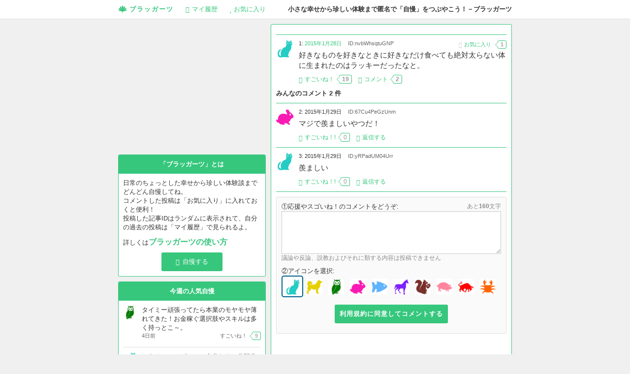

--- FILE ---
content_type: text/html; charset=UTF-8
request_url: https://braggarts.net/topic/2492
body_size: 6962
content:
<!DOCTYPE html>
<html lang="ja" prefix="og: http://ogp.me/ns#">
<head>
<meta charset="UTF-8" />
<meta name="viewport" content="width=device-width" />
<link rel="profile" href="https://gmpg.org/xfn/11" />
<title>好きなものを好きなときに好きなだけ食べても絶対太らない体に生まれたのはラッキーだったなと。 - 匿名自慢SNS『ブラッガーツ』－小さな幸せや珍しい体験などの自慢をつぶやくサービス</title>
<meta name="description" content="好きなものを好きなときに好きなだけ食べても絶対太らない体に生まれたのはラッキーだったなと。" />
<meta name="keywords" content="" />
<link rel="SHORTCUT ICON" href="https://braggarts.net/wp-content/themes/braggarts/images/favicon.ico">
<link rel="icon" href="https://braggarts.net/wp-content/themes/braggarts/images/logo_32.png" type="image/png">
<meta property="og:site_name" content="匿名自慢SNS『ブラッガーツ』－小さな幸せや珍しい体験などの自慢をつぶやくサービス" />
<meta property="og:title" content="好きなものを好きなときに好きなだけ食べても絶対太らない体に生まれたのはラッキーだったなと。 - 匿名自慢SNS『ブラッガーツ』－小さな幸せや珍しい体験などの自慢をつぶやくサービス" />
<meta property="og:type" content="article" />
<meta property="og:url" content="https://braggarts.net/topic/2492" />
<meta property="og:image" content="https://braggarts.net/wp-content/themes/braggarts/images/logo_200.png" />
<meta property="og:locale" content="ja_JP" />
<meta property="og:description" content="好きなものを好きなときに好きなだけ食べても絶対太らない体に生まれたのはラッキーだったなと。" />
<meta property="og:site_name" content="匿名自慢SNS『ブラッガーツ』－小さな幸せや珍しい体験などの自慢をつぶやくサービス" />
<link rel="stylesheet" type="text/css" media="all" href="https://braggarts.net/wp-content/themes/braggarts/css/normalize.css" />
<link rel="stylesheet" type="text/css" media="all" href="https://braggarts.net/wp-content/themes/braggarts/css/common.css" />
<link rel="stylesheet" type="text/css" media="all" href="https://braggarts.net/wp-content/themes/braggarts/css/element.css" />
<link rel="stylesheet" type="text/css" media="all" href="https://braggarts.net/wp-content/themes/braggarts/css/webfont.css" />
<!--[if lt IE 9]>
<script src="https://html5shiv.googlecode.com/svn/trunk/html5.js"></script>
<![endif]-->
<link rel='dns-prefetch' href='//ajax.googleapis.com' />
<link rel='dns-prefetch' href='//s.w.org' />
		<script type="text/javascript">
			window._wpemojiSettings = {"baseUrl":"https:\/\/s.w.org\/images\/core\/emoji\/12.0.0-1\/72x72\/","ext":".png","svgUrl":"https:\/\/s.w.org\/images\/core\/emoji\/12.0.0-1\/svg\/","svgExt":".svg","source":{"concatemoji":"https:\/\/braggarts.net\/wp-includes\/js\/wp-emoji-release.min.js?ver=5.2.21"}};
			!function(e,a,t){var n,r,o,i=a.createElement("canvas"),p=i.getContext&&i.getContext("2d");function s(e,t){var a=String.fromCharCode;p.clearRect(0,0,i.width,i.height),p.fillText(a.apply(this,e),0,0);e=i.toDataURL();return p.clearRect(0,0,i.width,i.height),p.fillText(a.apply(this,t),0,0),e===i.toDataURL()}function c(e){var t=a.createElement("script");t.src=e,t.defer=t.type="text/javascript",a.getElementsByTagName("head")[0].appendChild(t)}for(o=Array("flag","emoji"),t.supports={everything:!0,everythingExceptFlag:!0},r=0;r<o.length;r++)t.supports[o[r]]=function(e){if(!p||!p.fillText)return!1;switch(p.textBaseline="top",p.font="600 32px Arial",e){case"flag":return s([55356,56826,55356,56819],[55356,56826,8203,55356,56819])?!1:!s([55356,57332,56128,56423,56128,56418,56128,56421,56128,56430,56128,56423,56128,56447],[55356,57332,8203,56128,56423,8203,56128,56418,8203,56128,56421,8203,56128,56430,8203,56128,56423,8203,56128,56447]);case"emoji":return!s([55357,56424,55356,57342,8205,55358,56605,8205,55357,56424,55356,57340],[55357,56424,55356,57342,8203,55358,56605,8203,55357,56424,55356,57340])}return!1}(o[r]),t.supports.everything=t.supports.everything&&t.supports[o[r]],"flag"!==o[r]&&(t.supports.everythingExceptFlag=t.supports.everythingExceptFlag&&t.supports[o[r]]);t.supports.everythingExceptFlag=t.supports.everythingExceptFlag&&!t.supports.flag,t.DOMReady=!1,t.readyCallback=function(){t.DOMReady=!0},t.supports.everything||(n=function(){t.readyCallback()},a.addEventListener?(a.addEventListener("DOMContentLoaded",n,!1),e.addEventListener("load",n,!1)):(e.attachEvent("onload",n),a.attachEvent("onreadystatechange",function(){"complete"===a.readyState&&t.readyCallback()})),(n=t.source||{}).concatemoji?c(n.concatemoji):n.wpemoji&&n.twemoji&&(c(n.twemoji),c(n.wpemoji)))}(window,document,window._wpemojiSettings);
		</script>
		<style type="text/css">
img.wp-smiley,
img.emoji {
	display: inline !important;
	border: none !important;
	box-shadow: none !important;
	height: 1em !important;
	width: 1em !important;
	margin: 0 .07em !important;
	vertical-align: -0.1em !important;
	background: none !important;
	padding: 0 !important;
}
</style>
	<link rel='stylesheet' id='wp-block-library-css'  href='https://braggarts.net/wp-includes/css/dist/block-library/style.min.css?ver=5.2.21' type='text/css' media='all' />
<script>if (document.location.protocol != "https:") {document.location = document.URL.replace(/^http:/i, "https:");}</script><script type='text/javascript' src='https://ajax.googleapis.com/ajax/libs/jquery/1/jquery.min.js'></script>
<link rel='https://api.w.org/' href='https://braggarts.net/wp-json/' />
<link rel="alternate" type="application/json+oembed" href="https://braggarts.net/wp-json/oembed/1.0/embed?url=https%3A%2F%2Fbraggarts.net%2Ftopic%2F2492" />
<link rel="alternate" type="text/xml+oembed" href="https://braggarts.net/wp-json/oembed/1.0/embed?url=https%3A%2F%2Fbraggarts.net%2Ftopic%2F2492&#038;format=xml" />

<script type="text/javascript" src="https://braggarts.net/wp-content/themes/braggarts/js/common.js"></script>
<script type="text/javascript" src="https://braggarts.net/wp-content/themes/braggarts/js/form.js"></script>
</head>
<body data-rsssl=1>
<div id="wrapper">
	<noscript><div class="attention" style="margin-bottom:0;">匿名自慢SNS『ブラッガーツ』－小さな幸せや珍しい体験などの自慢をつぶやくサービスのご利用にはJavaAScriptを有効にしてください</div></noscript>
<!-- This page will not display the header if we're being request from mobile devices -->
	<div id="header">
		<div id="header-inner" class="clearfix">
			<div id="description">
				小さな幸せから珍しい体験まで匿名で「自慢」をつぶやこう！－ブラッガーツ
			</div>
			<div id="global-nav" class="en">
				<div id="global-nav-inner">
					<a class="item" id="title" href="/"><i class="icon-logo"></i>ブラッガーツ</a>
					<a class="item" href="/?history"><i class="icon-comments-3"></i><span class="disable-mobile">マイ</span>履歴</a>
					<a class="item" href="/?favorite"><i class="icon-star-4"></i>お気に入り</a>
				</div>
			</div>
		</div><!-- header-inner -->
	</div><!-- header -->

	<div id="body" class="clearfix">

<div id="content">
	<div id="content-inner" class="clearfix">
		<div id="content-list">
			<div id="content-list-inner">
				<div class="section">

<div class="topic-section no-1">
<div class="topic-section-inner">
<div class="ad-section">
<?php if (is_front_page()) : ?>
<script type="text/javascript">
var nend_params = {"media":22252,"site":114409,"spot":296343,"type":1,"oriented":1};
</script>
<script type="text/javascript" src="https://js1.nend.net/js/nendAdLoader.js"></script>
<?php endif; ?>
</div>
</div>
</div>
					<div class="topic-section parent-section fade-parent">
						<div class="topic-section-inner clearfix">
							<div class="topic-buddy">
								<img src="https://braggarts.net/wp-content/themes/braggarts/images/icon/cat.gif" alt="" width="36" />
							</div>
							<div class="overflow-hidden">
								<div class="topic-meta">
									<span class="topic-date">1: <a href="https://braggarts.net/topic/2492">2015年1月28日</a></span>
									<span class="separator">&middot;</span>
									<span class="topic-unique-id">ID:nvbWhsqtuGNP</span>
									<a class="topic-favorite add-favorite" href="#" data-topic-id="2492">
									<i class="icon-star-empty"></i>お気に入り
									<span class="inner fukidashi" style="margin-top:1px;"><strong>1</strong></span></a>
								</div>
								<div class="topic-content">
									<h1>好きなものを好きなときに好きなだけ食べても絶対太らない体に生まれたのはラッキーだったなと。</h1>
								</div>
								<div class="topic-action">
									<a rel="nofollow" class="topic-good-count" href="#" data-topic-id="2492"><i class="icon-thumbs-up-3"></i><span class="inner">すごいね！</span><span class="inner fukidashi"><strong>19</strong></span></a>
																		<span class="separator">&middot;</span>
									<a href="https://braggarts.net/topic/2492#comments"><i class="icon-comments-6"></i><span class="inner">コメント</span><span class="inner fukidashi"><strong>2</strong> </span></a>
																		<span class="topic-action-meta fade-child">
																				<span class="topic-violation"><a class="popup" href="/report_violation?topic_id=2492" rel="nofollow"><i class="icon-ban-circle"></i>報告</a></span>
									</span>
								</div>
															</div>
						</div>
					</div>


<h2 id="comments" class="comment-title">みんなのコメント 2 件</h2>


<div id="comment-663" class="comment-section fade-parent parent-section">
	<div class="comment-section-inner clearfix">
		<div class="comment-buddy">
			<img src="https://braggarts.net/wp-content/themes/braggarts/images/icon/rabbit.gif" alt="" width="36" />
		</div>
		<div class="overflow-hidden">
			<div class="comment-meta">
				<span class="comment-date">
					2: 2015年1月29日				</span>
				<span class="separator">&middot;</span>
				<span class="comment-unique-id">ID:67Cu4PeGzUnm</span>
			</div>
			<div class="comment-content">
				マジで羨ましいやつだ！			</div>
			<div class="comment-action">
				<a rel="nofollow" class="comment-good-count" href="#" data-topic-id="2492" data-comment-id="663"><i class="icon-thumbs-up-3"></i><span class="inner">すごいね！!</span><span class="inner fukidashi">0</span></a>
				<span class="separator">&middot;</span>
				<a rel="nofollow" class="comment-reply-anchor" data-comment-id="663" href="#comment-form"><i class="icon-share-alt"></i>返信する</a>
				<span class="comment-action-meta fade-child">
										<span class="comment-violation"><a class="popup" href="/report_violation?comment_id=663" rel="nofollow"><i class="icon-ban-circle"></i>報告</a></span>
				</span>
			</div>
		</div>
	</div>
</div>


<div id="comment-668" class="comment-section fade-parent parent-section">
	<div class="comment-section-inner clearfix">
		<div class="comment-buddy">
			<img src="https://braggarts.net/wp-content/themes/braggarts/images/icon/cat.gif" alt="" width="36" />
		</div>
		<div class="overflow-hidden">
			<div class="comment-meta">
				<span class="comment-date">
					3: 2015年1月29日				</span>
				<span class="separator">&middot;</span>
				<span class="comment-unique-id">ID:yRPadUM04Urr</span>
			</div>
			<div class="comment-content">
				羨ましい			</div>
			<div class="comment-action">
				<a rel="nofollow" class="comment-good-count" href="#" data-topic-id="2492" data-comment-id="668"><i class="icon-thumbs-up-3"></i><span class="inner">すごいね！!</span><span class="inner fukidashi">0</span></a>
				<span class="separator">&middot;</span>
				<a rel="nofollow" class="comment-reply-anchor" data-comment-id="668" href="#comment-form"><i class="icon-share-alt"></i>返信する</a>
				<span class="comment-action-meta fade-child">
										<span class="comment-violation"><a class="popup" href="/report_violation?comment_id=668" rel="nofollow"><i class="icon-ban-circle"></i>報告</a></span>
				</span>
			</div>
		</div>
	</div>
</div>




<div id="comment-form" class="comment-section comment-form">
	<div class="comment-section-inner form-body">

		<form action="#comment-form" method="post">
			<input type="hidden" name="do_comment" value="2492" />
			<div class="form-col">
				<label for="post-comment-content">①応援やスゴいね！のコメントをどうぞ:</label>
				<span class="note float-right">あと<span class="check-length-result"></span>文字</span><br />
				<textarea id="post-comment-content" class="check-length" name="comment_content" rows="5" cols="40" maxlength="160"></textarea>
				<div class="note">議論や反論、説教およびそれに類する内容は投稿できません</div>
			</div>
			<div class="form-col">
				②アイコンを選択:<br />
				<span class="select-face checked"><input type="radio" id="post-comment-face-0" name="comment_face" value="cat.gif" checked="checked" /><label for="post-comment-face-0"><img src="https://braggarts.net/wp-content/themes/braggarts/images/icon/cat.gif" width="36" alt="" /></label></span><span class="select-face"><input type="radio" id="post-comment-face-1" name="comment_face" value="chiken.gif" /><label for="post-comment-face-1"><img src="https://braggarts.net/wp-content/themes/braggarts/images/icon/chiken.gif" width="36" alt="" /></label></span><span class="select-face"><input type="radio" id="post-comment-face-2" name="comment_face" value="owl.gif" /><label for="post-comment-face-2"><img src="https://braggarts.net/wp-content/themes/braggarts/images/icon/owl.gif" width="36" alt="" /></label></span><span class="select-face"><input type="radio" id="post-comment-face-3" name="comment_face" value="rabbit.gif" /><label for="post-comment-face-3"><img src="https://braggarts.net/wp-content/themes/braggarts/images/icon/rabbit.gif" width="36" alt="" /></label></span><span class="select-face"><input type="radio" id="post-comment-face-4" name="comment_face" value="mouse.gif" /><label for="post-comment-face-4"><img src="https://braggarts.net/wp-content/themes/braggarts/images/icon/mouse.gif" width="36" alt="" /></label></span><span class="select-face"><input type="radio" id="post-comment-face-5" name="comment_face" value="horse.gif" /><label for="post-comment-face-5"><img src="https://braggarts.net/wp-content/themes/braggarts/images/icon/horse.gif" width="36" alt="" /></label></span><span class="select-face"><input type="radio" id="post-comment-face-6" name="comment_face" value="squirrel.gif" /><label for="post-comment-face-6"><img src="https://braggarts.net/wp-content/themes/braggarts/images/icon/squirrel.gif" width="36" alt="" /></label></span><span class="select-face"><input type="radio" id="post-comment-face-7" name="comment_face" value="pig.gif" /><label for="post-comment-face-7"><img src="https://braggarts.net/wp-content/themes/braggarts/images/icon/pig.gif" width="36" alt="" /></label></span><span class="select-face"><input type="radio" id="post-comment-face-8" name="comment_face" value="bull.gif" /><label for="post-comment-face-8"><img src="https://braggarts.net/wp-content/themes/braggarts/images/icon/bull.gif" width="36" alt="" /></label></span><span class="select-face"><input type="radio" id="post-comment-face-9" name="comment_face" value="fish.gif" /><label for="post-comment-face-9"><img src="https://braggarts.net/wp-content/themes/braggarts/images/icon/fish.gif" width="36" alt="" /></label></span>			</div>
			<!-- VTeam: requested by customer, remove eula box -->
			<!--<div class="form-col">
				<label for="post-comment-agree">③利用規約及びルールに同意する</label>
				<input type="checkbox" id="post-comment-agree" name="agree" value="1"  />
			</div> -->
			<div class="form-submit">
								<p><input type="submit" class="submit flat-button" name="submit" value="利用規約に同意してコメントする" /></p>
			</div>
		</form>
	</div>
</div>


<div class="topic-section no-1">
<div class="topic-section-inner">
<div class="ad-section">
<script async src="//pagead2.googlesyndication.com/pagead/js/adsbygoogle.js"></script>
<!-- brag-toukou -->
<ins class="adsbygoogle"
     style="display:block"
     data-ad-client="ca-pub-6277904424057007"
     data-ad-slot="4958589288"
     data-ad-format="auto"></ins>
<script>
(adsbygoogle = window.adsbygoogle || []).push({});
</script>
</div>
</div>
</div>
				</div><!-- section -->
			</div><!-- content-list-inner -->
		</div><!-- content-list -->

		<div id="sidebar" class="clearfix">
			<div id="sidebar-inner">

<div class="ad-section">
<script async src="//pagead2.googlesyndication.com/pagead/js/adsbygoogle.js"></script>
<!-- brag-side -->
<ins class="adsbygoogle"
     style="display:inline-block;width:300px;height:250px"
     data-ad-client="ca-pub-6277904424057007"
     data-ad-slot="5796194088"></ins>
<script>
(adsbygoogle = window.adsbygoogle || []).push({});
</script>
</div>

<div class="sidebar-section-wrapper sidebar-point">
<div class="sidebar-section">
<h2 class="sidebar-title">「ブラッガーツ」とは</h2>
<div class="sidebar-content">
<p>日常のちょっとした幸せから珍しい体験談までどんどん自慢してね。<br>コメントした投稿は「お気に入り」に入れておくと便利！<br>投稿した記事IDはランダムに表示されて、自分の過去の投稿は「マイ履歴」で見られるよ。</p>
<p>詳しくは<font size="3" color="#3cb371"><strong><a class="howto" href="/howto">ブラッガーツの使い方</a></font></strong></p>
<div class="align-center"><a class="flat-button" href="/topic_form"><i class="icon-comments"></i>自慢する</a></div>
</div>
</div>
</div><div class="sidebar-section-wrapper sidebar-topics-list">
	<div class="sidebar-section">
		<h2 class="sidebar-title">今週の人気自慢</h2>
		<ul class="topics-list">
			<li class="clearfix no-1">
				<span class="topic-buddy">
					<img src="https://braggarts.net/wp-content/themes/braggarts/images/icon/owl.gif" alt="" width="36" />
				</span>
				<span class="overflow-hidden">
					<span class="topic-content">
						<a href="https://braggarts.net/topic/77718">タイミー頑張ってたら本業のモヤモヤ薄れてきた！お金稼ぐ選択肢やスキルは多く持っとこ～。</a>
					</span>
					<span class="topic-meta clearfix">
						<span class="topic-date">4日前</span>
						<span class="float-right">
							<span>すごいね！</span><span class="fukidashi">9</span>
													</span>
					</span>
				</span>
			</li>
			<li class="clearfix">
				<span class="topic-buddy">
					<img src="https://braggarts.net/wp-content/themes/braggarts/images/icon/cat.gif" alt="" width="36" />
				</span>
				<span class="overflow-hidden">
					<span class="topic-content">
						<a href="https://braggarts.net/topic/77719">とあるスマホゲームで自分なりに作戦作って無課金で毎日コツコツプレイしてきた。そしたら一年半過ぎたあたりで重課金勢と肩を並べてアリーナで戦えるようになった。今までずっと背中を見てきた有名プレイヤーが私の後ろにいるし、私のチーム編成を真似する人も出てきた。快挙！
(ちなみに無課金でチームの強さが偏ってるからボス戦はクソ</a>
					</span>
					<span class="topic-meta clearfix">
						<span class="topic-date">2日前</span>
						<span class="float-right">
							<span>すごいね！</span><span class="fukidashi">7</span>
														<span class="separator">&middot;</span>
							<span>コメント</span><span class="fukidashi">0</span>
													</span>
					</span>
				</span>
			</li>
		</ul>
	</div>
</div>
<div class="ad-section">
<script async src="//pagead2.googlesyndication.com/pagead/js/adsbygoogle.js"></script>
<!-- brag-side2 -->
<ins class="adsbygoogle"
     style="display:inline-block;width:300px;height:250px"
     data-ad-client="ca-pub-6277904424057007"
     data-ad-slot="5515052085"></ins>
<script>
(adsbygoogle = window.adsbygoogle || []).push({});
</script>
</div>

<div class="sidebar-section-wrapper">
<div class="sidebar-section">
<h2 class="sidebar-title-light">ブラッガーツをシェア</h2>
<div class="sidebar-content site-share">
<div class="twitter"><a class="twitter-share-button" href="https://twitter.com/share" data-url="https://braggarts.net/" data-text="小さな幸せから珍しい体験まで匿名で自慢しよう！ブラッガーツ">Tweet</a></div>
<div class="facebook"><div class="fb-like" data-href="https://braggarts.net/" data-layout="button_count" data-action="like" data-show-faces="false" data-share="false"></div></div>
<div class="google"><div class="g-plusone" data-href="https://braggarts.net/" data-size="medium"></div></div>
<div class="hatebu"><a href="http://b.hatena.ne.jp/entry/https://braggarts.net/" class="hatena-bookmark-button" data-hatena-bookmark-title="ブラッガーツ" data-hatena-bookmark-layout="simple-balloon" title="このエントリーをはてなブックマークに追加"><img src="https://b.st-hatena.com/images/entry-button/button-only@2x.png" alt="このエントリーをはてなブックマークに追加" width="20" height="20" style="border: none;" /></a></div>
<div class="pocket"><a data-pocket-label="pocket" data-pocket-count="horizontal" class="pocket-btn" data-lang="ja" data-save-url="https://braggarts.net/"></a></div>
</div>
</div>
</div>
			</div><!-- sidebar-inner -->
		</div><!-- sidebar -->

	</div><!-- content-inner -->
</div><!-- content -->

	</div><!-- body -->

	<div id="footer">
		<div id="footer-inner">
			<div id="footer-nav" class="footer-content">
				<ul>
					<li><a href="/contact">お問い合わせ</a></li>
					<li><a href="/legal">利用規約</a></li>
					<li><a href="/privacy">プライバシーポリシー</a></li>
					<li><a href="/advertise">メディア情報</a></li>
<li><a href="https://itunes.apple.com/jp/app/langmate-qin-ri-wai-guo-rento/id1093968775?mt=8" target="_blank">Langmate-親日外国人と英会話チャットを楽しむマッチングアプリ</a></li>
					<li id="copyright">匿名自慢SNS『ブラッガーツ』－小さな幸せや珍しい体験などの自慢をつぶやくサービス &copy; 2026</li>
				</ul>
			</div>
		</div>
	</div>

</div><!-- wrapper -->

<!-- facebook -->
<div id="fb-root"></div>
<script>(function(d, s, id) {
  var js, fjs = d.getElementsByTagName(s)[0];
  if (d.getElementById(id)) return;
  js = d.createElement(s); js.id = id;
  js.src = "//connect.facebook.net/ja_JP/sdk.js#xfbml=1&version=v2.0";
  fjs.parentNode.insertBefore(js, fjs);
}(document, 'script', 'facebook-jssdk'));</script>

<!-- twitter -->
<script type="text/javascript">
window.twttr=(function(d,s,id){var t,js,fjs=d.getElementsByTagName(s)[0];if(d.getElementById(id)){return}js=d.createElement(s);js.id=id;js.src="https://platform.twitter.com/widgets.js";fjs.parentNode.insertBefore(js,fjs);return window.twttr||(t={_e:[],ready:function(f){t._e.push(f)}})}(document,"script","twitter-wjs"));
</script>

<!-- Google+1 -->
<script type="text/javascript" src="https://apis.google.com/js/plusone.js"></script>

<!-- はてなブックマーク -->
<script type="text/javascript" src="https://b.st-hatena.com/js/bookmark_button.js" charset="utf-8" async="async"></script>

<!-- Pocket -->
<script type="text/javascript">!function(d,i){if(!d.getElementById(i)){var j=d.createElement("script");j.id=i;j.src="https://widgets.getpocket.com/v1/j/btn.js?v=1";var w=d.getElementById(i);d.body.appendChild(j);}}(document,"pocket-btn-js");</script><script type='text/javascript' src='https://braggarts.net/wp-includes/js/wp-embed.min.js?ver=5.2.21'></script>
<script type='text/javascript' src='https://braggarts.net/wp-content/plugins/throws-spam-away/js/tsa_params.min.js?ver=3.2.4'></script>

</body>
</html>


--- FILE ---
content_type: text/html; charset=utf-8
request_url: https://accounts.google.com/o/oauth2/postmessageRelay?parent=https%3A%2F%2Fbraggarts.net&jsh=m%3B%2F_%2Fscs%2Fabc-static%2F_%2Fjs%2Fk%3Dgapi.lb.en.2kN9-TZiXrM.O%2Fd%3D1%2Frs%3DAHpOoo_B4hu0FeWRuWHfxnZ3V0WubwN7Qw%2Fm%3D__features__
body_size: 162
content:
<!DOCTYPE html><html><head><title></title><meta http-equiv="content-type" content="text/html; charset=utf-8"><meta http-equiv="X-UA-Compatible" content="IE=edge"><meta name="viewport" content="width=device-width, initial-scale=1, minimum-scale=1, maximum-scale=1, user-scalable=0"><script src='https://ssl.gstatic.com/accounts/o/2580342461-postmessagerelay.js' nonce="aLRnVQjgZk3naIUWiQ1PlQ"></script></head><body><script type="text/javascript" src="https://apis.google.com/js/rpc:shindig_random.js?onload=init" nonce="aLRnVQjgZk3naIUWiQ1PlQ"></script></body></html>

--- FILE ---
content_type: text/html; charset=utf-8
request_url: https://www.google.com/recaptcha/api2/aframe
body_size: 268
content:
<!DOCTYPE HTML><html><head><meta http-equiv="content-type" content="text/html; charset=UTF-8"></head><body><script nonce="xR6A2Mk_u8tBhSbuFUmGHA">/** Anti-fraud and anti-abuse applications only. See google.com/recaptcha */ try{var clients={'sodar':'https://pagead2.googlesyndication.com/pagead/sodar?'};window.addEventListener("message",function(a){try{if(a.source===window.parent){var b=JSON.parse(a.data);var c=clients[b['id']];if(c){var d=document.createElement('img');d.src=c+b['params']+'&rc='+(localStorage.getItem("rc::a")?sessionStorage.getItem("rc::b"):"");window.document.body.appendChild(d);sessionStorage.setItem("rc::e",parseInt(sessionStorage.getItem("rc::e")||0)+1);localStorage.setItem("rc::h",'1769014401295');}}}catch(b){}});window.parent.postMessage("_grecaptcha_ready", "*");}catch(b){}</script></body></html>

--- FILE ---
content_type: text/css
request_url: https://braggarts.net/wp-content/themes/braggarts/css/webfont.css
body_size: 2932
content:
@font-face {
	font-family: 'icomoon';
	src:url('fonts/icomoon.eot');
	src:url('fonts/icomoon.eot?#iefix') format('embedded-opentype'),
		url('fonts/icomoon.woff') format('woff'),
		url('fonts/icomoon.ttf') format('truetype'),
		url('fonts/icomoon.svg#icomoon') format('svg');
	font-weight: normal;
	font-style: normal;
}

/* Use the following CSS code if you want to use data attributes for inserting your icons */
[data-icon]:before {
	font-family: 'icomoon';
	content: attr(data-icon);
	speak: none;
	font-weight: normal;
	font-variant: normal;
	text-transform: none;
	line-height: 1;
	-webkit-font-smoothing: antialiased;
}

/* Use the following CSS code if you want to have a class per icon */
/*
Instead of a list of all class selectors,
you can use the generic selector below, but it's slower:
[class*="icon-"] {
*/
.icon-home, .icon-newspaper, .icon-pencil, .icon-pencil-2, .icon-droplet, .icon-picture, .icon-picture-2, .icon-camera, .icon-music, .icon-play, .icon-film, .icon-camera-2, .icon-spades, .icon-clubs, .icon-diamonds, .icon-broadcast, .icon-microphone, .icon-book, .icon-paper, .icon-paper-2, .icon-new, .icon-copy, .icon-folder, .icon-folder-2, .icon-tag, .icon-cart, .icon-basket, .icon-calculate, .icon-support, .icon-phone, .icon-mail, .icon-location, .icon-compass, .icon-history, .icon-clock, .icon-bell, .icon-bell-2, .icon-bell-3, .icon-calendar, .icon-mouse, .icon-screen, .icon-laptop, .icon-mobile, .icon-tablet, .icon-mobile-2, .icon-drawer, .icon-drawer-2, .icon-box-add, .icon-box-remove, .icon-database, .icon-undo, .icon-redo, .icon-forward, .icon-reply, .icon-reply-2, .icon-comments, .icon-comments-2, .icon-comments-3, .icon-comments-4, .icon-comments-5, .icon-comments-6, .icon-user, .icon-user-2, .icon-user-3, .icon-busy, .icon-loading, .icon-loading-2, .icon-search, .icon-search-2, .icon-zoom-in, .icon-zoom-out, .icon-key, .icon-key-2, .icon-locked, .icon-unlocked, .icon-wrench, .icon-equalizer, .icon-cog, .icon-pie, .icon-bars, .icon-stats-up, .icon-gift, .icon-trophy, .icon-diamond, .icon-coffee, .icon-rocket, .icon-meter-slow, .icon-meter-medium, .icon-meter-fast, .icon-dashboard, .icon-fire, .icon-lab, .icon-remove, .icon-remove-2, .icon-remove-3, .icon-briefcase, .icon-briefcase-2, .icon-cars, .icon-bus, .icon-cube, .icon-cube-2, .icon-puzzle, .icon-clipboard, .icon-clipboard-2, .icon-playlist, .icon-grid-view, .icon-tree-view, .icon-menu, .icon-menu-2, .icon-cloud, .icon-cloud-2, .icon-download, .icon-upload, .icon-upload-2, .icon-link, .icon-link-2, .icon-flag, .icon-flag-2, .icon-flag-3, .icon-eye, .icon-eye-2, .icon-bookmark, .icon-bookmark-2, .icon-star, .icon-star-2, .icon-star-3, .icon-heart, .icon-heart-2, .icon-plus, .icon-minus, .icon-help, .icon-help-2, .icon-info, .icon-blocked, .icon-cancel, .icon-cancel-2, .icon-cancel-3, .icon-checkmark, .icon-minus-2, .icon-plus-2, .icon-enter, .icon-exit, .icon-loop, .icon-arrow-up, .icon-arrow-right, .icon-arrow-down, .icon-arrow-left, .icon-arrow-up-2, .icon-arrow-right-2, .icon-arrow-down-2, .icon-arrow-left-2, .icon-menu-3, .icon-enter-2, .icon-backspace, .icon-tab, .icon-tab-2, .icon-checkbox, .icon-checkbox-unchecked, .icon-checkbox-partial, .icon-radio-checked, .icon-radio-unchecked, .icon-font, .icon-paragraph-left, .icon-paragraph-center, .icon-paragraph-right, .icon-left-to-right, .icon-right-to-left, .icon-out, .icon-out-2, .icon-embed, .icon-bluetooth, .icon-share, .icon-share-2, .icon-mail-2, .icon-mail-3, .icon-feed, .icon-feed-2, .icon-feed-3, .icon-youtube, .icon-youtube-2, .icon-backspace-2, .icon-thumbs-up, .icon-quote, .icon-user-add, .icon-users, .icon-clock-2, .icon-folder-3, .icon-blocked-2, .icon-question, .icon-plus-3, .icon-minus-3, .icon-minus-4, .icon-plus-4, .icon-twitter, .icon-facebook, .icon-facebook-2, .icon-facebook-3, .icon-facebook-4, .icon-twitter-2, .icon-twitter-3, .icon-book-2, .icon-pencil-3, .icon-book-3, .icon-home-2, .icon-cog-2, .icon-trash, .icon-edit, .icon-pencil-4, .icon-align-justify, .icon-th-list, .icon-retweet, .icon-signout, .icon-rss, .icon-globe, .icon-reorder, .icon-house, .icon-caret-down, .icon-caret-up, .icon-caret-left, .icon-caret-right, .icon-user-4, .icon-book-4, .icon-logout, .icon-login, .icon-signin, .icon-calendar-2, .icon-calendar-3, .icon-retweet-2, .icon-heart-3, .icon-cross, .icon-cross-2, .icon-first, .icon-narrow, .icon-thumbs-up-2, .icon-share-alt, .icon-star-4, .icon-star-empty, .icon-ban-circle, .icon-thumbs-up-3, .icon-comment-alt, .icon-comments-alt, .icon-comment, .icon-comments-7 {
	font-family: 'icomoon';
	speak: none;
	font-style: normal;
	font-weight: normal;
	font-variant: normal;
	text-transform: none;
	line-height: 1;
	-webkit-font-smoothing: antialiased;
}
.icon-home:before {
	content: "\e000";
}
.icon-newspaper:before {
	content: "\e001";
}
.icon-pencil:before {
	content: "\e002";
}
.icon-pencil-2:before {
	content: "\e003";
}
.icon-droplet:before {
	content: "\e004";
}
.icon-picture:before {
	content: "\e005";
}
.icon-picture-2:before {
	content: "\e006";
}
.icon-camera:before {
	content: "\e007";
}
.icon-music:before {
	content: "\e008";
}
.icon-play:before {
	content: "\e009";
}
.icon-film:before {
	content: "\e00a";
}
.icon-camera-2:before {
	content: "\e00b";
}
.icon-spades:before {
	content: "\e00c";
}
.icon-clubs:before {
	content: "\e00d";
}
.icon-diamonds:before {
	content: "\e00e";
}
.icon-broadcast:before {
	content: "\e00f";
}
.icon-microphone:before {
	content: "\e010";
}
.icon-book:before {
	content: "\e011";
}
.icon-paper:before {
	content: "\e012";
}
.icon-paper-2:before {
	content: "\e013";
}
.icon-new:before {
	content: "\e014";
}
.icon-copy:before {
	content: "\e015";
}
.icon-folder:before {
	content: "\e016";
}
.icon-folder-2:before {
	content: "\e017";
}
.icon-tag:before {
	content: "\e018";
}
.icon-cart:before {
	content: "\e019";
}
.icon-basket:before {
	content: "\e01a";
}
.icon-calculate:before {
	content: "\e01b";
}
.icon-support:before {
	content: "\e01c";
}
.icon-phone:before {
	content: "\e01d";
}
.icon-mail:before {
	content: "\e01e";
}
.icon-location:before {
	content: "\e01f";
}
.icon-compass:before {
	content: "\e020";
}
.icon-history:before {
	content: "\e021";
}
.icon-clock:before {
	content: "\e022";
}
.icon-bell:before {
	content: "\e023";
}
.icon-bell-2:before {
	content: "\e024";
}
.icon-bell-3:before {
	content: "\e025";
}
.icon-calendar:before {
	content: "\e026";
}
.icon-mouse:before {
	content: "\e027";
}
.icon-screen:before {
	content: "\e028";
}
.icon-laptop:before {
	content: "\e029";
}
.icon-mobile:before {
	content: "\e02a";
}
.icon-tablet:before {
	content: "\e02b";
}
.icon-mobile-2:before {
	content: "\e02c";
}
.icon-drawer:before {
	content: "\e02d";
}
.icon-drawer-2:before {
	content: "\e02e";
}
.icon-box-add:before {
	content: "\e02f";
}
.icon-box-remove:before {
	content: "\e030";
}
.icon-database:before {
	content: "\e031";
}
.icon-undo:before {
	content: "\e032";
}
.icon-redo:before {
	content: "\e033";
}
.icon-forward:before {
	content: "\e034";
}
.icon-reply:before {
	content: "\e035";
}
.icon-reply-2:before {
	content: "\e036";
}
.icon-comments:before {
	content: "\e037";
}
.icon-comments-2:before {
	content: "\e038";
}
.icon-comments-3:before {
	content: "\e039";
}
.icon-comments-4:before {
	content: "\e03a";
}
.icon-comments-5:before {
	content: "\e03b";
}
.icon-comments-6:before {
	content: "\e03c";
}
.icon-user:before {
	content: "\e03d";
}
.icon-user-2:before {
	content: "\e03e";
}
.icon-user-3:before {
	content: "\e03f";
}
.icon-busy:before {
	content: "\e040";
}
.icon-loading:before {
	content: "\e041";
}
.icon-loading-2:before {
	content: "\e042";
}
.icon-search:before {
	content: "\e043";
}
.icon-search-2:before {
	content: "\e044";
}
.icon-zoom-in:before {
	content: "\e045";
}
.icon-zoom-out:before {
	content: "\e046";
}
.icon-key:before {
	content: "\e047";
}
.icon-key-2:before {
	content: "\e048";
}
.icon-locked:before {
	content: "\e049";
}
.icon-unlocked:before {
	content: "\e04a";
}
.icon-wrench:before {
	content: "\e04b";
}
.icon-equalizer:before {
	content: "\e04c";
}
.icon-cog:before {
	content: "\e04d";
}
.icon-pie:before {
	content: "\e04e";
}
.icon-bars:before {
	content: "\e04f";
}
.icon-stats-up:before {
	content: "\e050";
}
.icon-gift:before {
	content: "\e051";
}
.icon-trophy:before {
	content: "\e052";
}
.icon-diamond:before {
	content: "\e053";
}
.icon-coffee:before {
	content: "\e054";
}
.icon-rocket:before {
	content: "\e055";
}
.icon-meter-slow:before {
	content: "\e056";
}
.icon-meter-medium:before {
	content: "\e057";
}
.icon-meter-fast:before {
	content: "\e058";
}
.icon-dashboard:before {
	content: "\e059";
}
.icon-fire:before {
	content: "\e05a";
}
.icon-lab:before {
	content: "\e05b";
}
.icon-remove:before {
	content: "\e05c";
}
.icon-remove-2:before {
	content: "\e05d";
}
.icon-remove-3:before {
	content: "\e05e";
}
.icon-briefcase:before {
	content: "\e05f";
}
.icon-briefcase-2:before {
	content: "\e060";
}
.icon-cars:before {
	content: "\e061";
}
.icon-bus:before {
	content: "\e062";
}
.icon-cube:before {
	content: "\e063";
}
.icon-cube-2:before {
	content: "\e064";
}
.icon-puzzle:before {
	content: "\e065";
}
.icon-clipboard:before {
	content: "\e066";
}
.icon-clipboard-2:before {
	content: "\e067";
}
.icon-playlist:before {
	content: "\e068";
}
.icon-grid-view:before {
	content: "\e069";
}
.icon-tree-view:before {
	content: "\e06a";
}
.icon-menu:before {
	content: "\e06b";
}
.icon-menu-2:before {
	content: "\e06c";
}
.icon-cloud:before {
	content: "\e06d";
}
.icon-cloud-2:before {
	content: "\e06e";
}
.icon-download:before {
	content: "\e06f";
}
.icon-upload:before {
	content: "\e070";
}
.icon-upload-2:before {
	content: "\e071";
}
.icon-link:before {
	content: "\e072";
}
.icon-link-2:before {
	content: "\e073";
}
.icon-flag:before {
	content: "\e074";
}
.icon-flag-2:before {
	content: "\e075";
}
.icon-flag-3:before {
	content: "\e076";
}
.icon-eye:before {
	content: "\e077";
}
.icon-eye-2:before {
	content: "\e078";
}
.icon-bookmark:before {
	content: "\e079";
}
.icon-bookmark-2:before {
	content: "\e07a";
}
.icon-star:before {
	content: "\e07b";
}
.icon-star-2:before {
	content: "\e07c";
}
.icon-star-3:before {
	content: "\e07d";
}
.icon-heart:before {
	content: "\e07e";
}
.icon-heart-2:before {
	content: "\e07f";
}
.icon-plus:before {
	content: "\e080";
}
.icon-minus:before {
	content: "\e081";
}
.icon-help:before {
	content: "\e082";
}
.icon-help-2:before {
	content: "\e083";
}
.icon-info:before {
	content: "\e084";
}
.icon-blocked:before {
	content: "\e085";
}
.icon-cancel:before {
	content: "\e086";
}
.icon-cancel-2:before {
	content: "\e087";
}
.icon-cancel-3:before {
	content: "\e088";
}
.icon-checkmark:before {
	content: "\e089";
}
.icon-minus-2:before {
	content: "\e08a";
}
.icon-plus-2:before {
	content: "\e08b";
}
.icon-enter:before {
	content: "\e08c";
}
.icon-exit:before {
	content: "\e08d";
}
.icon-loop:before {
	content: "\e08e";
}
.icon-arrow-up:before {
	content: "\e08f";
}
.icon-arrow-right:before {
	content: "\e090";
}
.icon-arrow-down:before {
	content: "\e091";
}
.icon-arrow-left:before {
	content: "\e092";
}
.icon-arrow-up-2:before {
	content: "\e093";
}
.icon-arrow-right-2:before {
	content: "\e094";
}
.icon-arrow-down-2:before {
	content: "\e095";
}
.icon-arrow-left-2:before {
	content: "\e096";
}
.icon-menu-3:before {
	content: "\e097";
}
.icon-enter-2:before {
	content: "\e098";
}
.icon-backspace:before {
	content: "\e099";
}
.icon-tab:before {
	content: "\e09a";
}
.icon-tab-2:before {
	content: "\e09b";
}
.icon-checkbox:before {
	content: "\e09c";
}
.icon-checkbox-unchecked:before {
	content: "\e09d";
}
.icon-checkbox-partial:before {
	content: "\e09e";
}
.icon-radio-checked:before {
	content: "\e09f";
}
.icon-radio-unchecked:before {
	content: "\e0a0";
}
.icon-font:before {
	content: "\e0a1";
}
.icon-paragraph-left:before {
	content: "\e0a2";
}
.icon-paragraph-center:before {
	content: "\e0a3";
}
.icon-paragraph-right:before {
	content: "\e0a4";
}
.icon-left-to-right:before {
	content: "\e0a5";
}
.icon-right-to-left:before {
	content: "\e0a6";
}
.icon-out:before {
	content: "\e0a7";
}
.icon-out-2:before {
	content: "\e0a8";
}
.icon-embed:before {
	content: "\e0a9";
}
.icon-bluetooth:before {
	content: "\e0aa";
}
.icon-share:before {
	content: "\e0ab";
}
.icon-share-2:before {
	content: "\e0ac";
}
.icon-mail-2:before {
	content: "\e0ad";
}
.icon-mail-3:before {
	content: "\e0ae";
}
.icon-feed:before {
	content: "\e0af";
}
.icon-feed-2:before {
	content: "\e0b0";
}
.icon-feed-3:before {
	content: "\e0b1";
}
.icon-youtube:before {
	content: "\e0b2";
}
.icon-youtube-2:before {
	content: "\e0b3";
}
.icon-backspace-2:before {
	content: "\e0b4";
}
.icon-thumbs-up:before {
	content: "\e0b5";
}
.icon-quote:before {
	content: "\e0b6";
}
.icon-user-add:before {
	content: "\e0b7";
}
.icon-users:before {
	content: "\e0b8";
}
.icon-clock-2:before {
	content: "\e0b9";
}
.icon-folder-3:before {
	content: "\e0ba";
}
.icon-blocked-2:before {
	content: "\e0bb";
}
.icon-question:before {
	content: "\e0bc";
}
.icon-plus-3:before {
	content: "\e0bd";
}
.icon-minus-3:before {
	content: "\e0be";
}
.icon-minus-4:before {
	content: "\e0bf";
}
.icon-plus-4:before {
	content: "\e0c0";
}
.icon-twitter:before {
	content: "\e0c1";
}
.icon-facebook:before {
	content: "\e0c2";
}
.icon-facebook-2:before {
	content: "\e0c3";
}
.icon-facebook-3:before {
	content: "\e0c4";
}
.icon-facebook-4:before {
	content: "\e0c5";
}
.icon-twitter-2:before {
	content: "\e0c6";
}
.icon-twitter-3:before {
	content: "\e0c7";
}
.icon-book-2:before {
	content: "\e0c8";
}
.icon-pencil-3:before {
	content: "\e0c9";
}
.icon-book-3:before {
	content: "\e0ca";
}
.icon-home-2:before {
	content: "\e0cb";
}
.icon-cog-2:before {
	content: "\e0cc";
}
.icon-trash:before {
	content: "\e0cd";
}
.icon-edit:before {
	content: "\e0ce";
}
.icon-pencil-4:before {
	content: "\e0cf";
}
.icon-align-justify:before {
	content: "\e0d0";
}
.icon-th-list:before {
	content: "\e0d1";
}
.icon-retweet:before {
	content: "\e0d2";
}
.icon-signout:before {
	content: "\e0d3";
}
.icon-rss:before {
	content: "\e0d4";
}
.icon-globe:before {
	content: "\e0d5";
}
.icon-reorder:before {
	content: "\e0d6";
}
.icon-house:before {
	content: "\e0d7";
}
.icon-caret-down:before {
	content: "\e0d8";
}
.icon-caret-up:before {
	content: "\e0d9";
}
.icon-caret-left:before {
	content: "\e0da";
}
.icon-caret-right:before {
	content: "\e0db";
}
.icon-user-4:before {
	content: "\e0dc";
}
.icon-book-4:before {
	content: "\e0dd";
}
.icon-logout:before {
	content: "\e0de";
}
.icon-login:before {
	content: "\e0df";
}
.icon-signin:before {
	content: "\e0e0";
}
.icon-calendar-2:before {
	content: "\e0e1";
}
.icon-calendar-3:before {
	content: "\e0e2";
}
.icon-retweet-2:before {
	content: "\e0e3";
}
.icon-heart-3:before {
	content: "\e0e4";
}
.icon-cross:before {
	content: "\e0e5";
}
.icon-cross-2:before {
	content: "\e0e6";
}
.icon-first:before {
	content: "\e0e7";
}
.icon-narrow:before {
	content: "\e0e8";
}
.icon-thumbs-up-2:before {
	content: "\f087";
}
.icon-share-alt:before {
	content: "\f064";
}
.icon-star-4:before {
	content: "\f005";
}
.icon-star-empty:before {
	content: "\f006";
}
.icon-ban-circle:before {
	content: "\f05e";
}
.icon-thumbs-up-3:before {
	content: "\e0e9";
}
.icon-comment-alt:before {
	content: "\f0e5";
}
.icon-comments-alt:before {
	content: "\f0e6";
}
.icon-comment:before {
	content: "\f075";
}
.icon-comments-7:before {
	content: "\f086";
}
